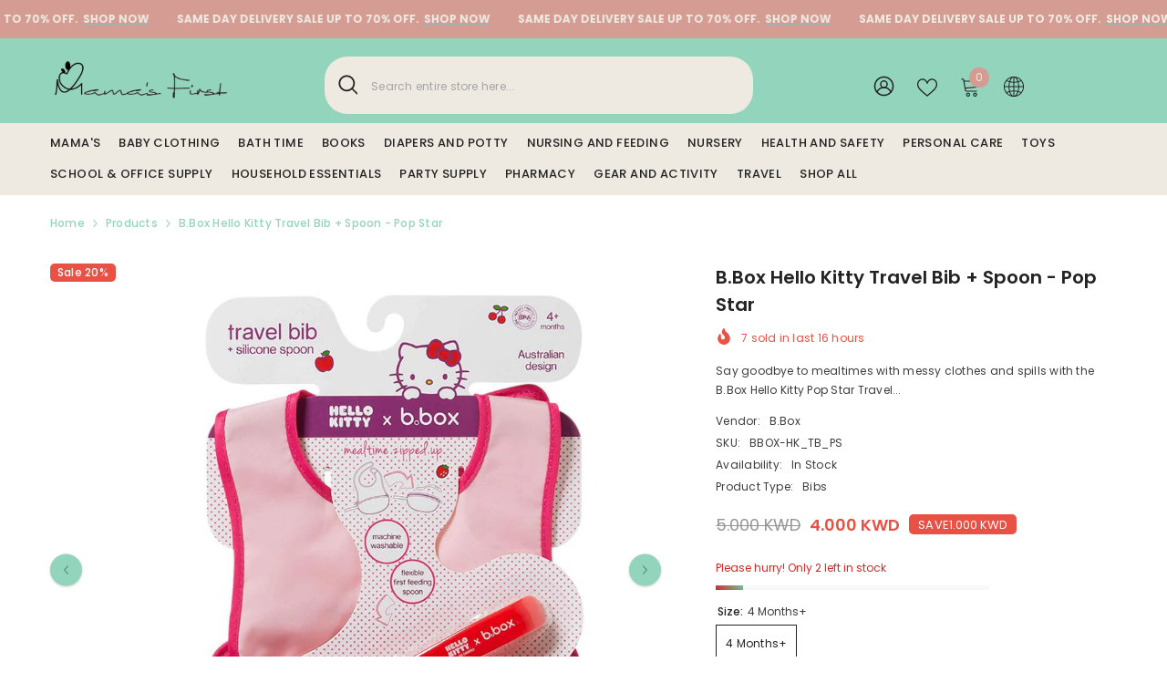

--- FILE ---
content_type: text/css
request_url: https://mamasfirst.com/cdn/shop/t/133/assets/component-loading-banner.css?v=69856287195459887291741749012
body_size: 2539
content:
.banner-item,.image-banner .halo-banner-wrapper .item{position:relative}.image-banner.style_bg--full{background:var(--bg-color-style)}.image-banner.style_bg--for_img .item .image:not(.image-custom):after{content:"";position:absolute;top:0;left:auto;right:0;bottom:0;background-color:var(--bg-color-style);width:30%;max-width:420px;height:100%;transition:all 2s ease}.image-banner.style_bg--for_img .item:hover .image:after{width:calc(50% + 15px);max-width:calc(50% + 15px)}@keyframes float{0%{transform:translatey(0)}50%{transform:translatey(-20px)}to{transform:translatey(0)}}.halo-banner .flying-effect .img-box .image{animation:float 6s ease-in-out infinite}.img-box .image{display:block;overflow:hidden;position:relative}.img-box .image img{position:absolute;top:0;left:0;width:100%;height:100%;z-index:1;object-fit:cover;object-position:center}.img-box .image.image-circle{border-radius:50%}.img-box--mobile .image{display:none}.img-box--mobile .image+.image{display:block}.video-box{position:absolute;top:50%;left:0;width:100%;height:0;transform:translateY(-50%);opacity:0;visibility:hidden;transition:var(--anchor-transition)}.content-box{position:relative}.content-box--absolute{position:absolute;top:50%;left:0;z-index:1;padding:25px 25px 30px;-moz-transform:translateY(-47%);-o-transform:translateY(-47%);-ms-transform:translateY(-47%);-webkit-transform:translateY(-47%);transform:translateY(-47%);max-width:100%;width:475px;max-height:100%;overflow-x:hidden;overflow-y:auto}.content-box--absolute::-webkit-scrollbar{width:5px}.content-box--absolute::-webkit-scrollbar-track{background:#f4f4f4}.content-box--absolute::-webkit-scrollbar-thumb{background:#000}.content-box--absolute::-webkit-scrollbar-thumb:hover{background:#000}.content-box--center{left:50%;-moz-transform:translate(-50%,-50%);-o-transform:translate(-50%,-50%);-ms-transform:translate(-50%,-50%);-webkit-transform:translate(-50%,-50%);transform:translate(-50%,-50%)}.content-custom-image.content-box--absolute{width:31.22%!important;right:15%;left:auto;top:auto;bottom:-9%;padding:0;max-height:fit-content;transform:none;overflow-y:hidden;animation:moveUpDown 2s alternate infinite ease-in-out!important;will-change:transform}.content-custom-image.content-box--absolute img{width:100%;height:100%}.banner-heading{display:inline-block;position:relative;font-family:var(--font-heading-family);font-size:var(--font-heading-size);font-weight:var(--font-heading-weight);font-style:var(--font-heading-style);text-transform:var(--heading-text-transform);letter-spacing:var(--heading-letter-spacing);line-height:var(--heading-line-height);color:var(--color-text);margin:0 0 20px}.border--border_s1 .banner-heading{padding:0 0 30px}.border--border_s1 .banner-heading:before{content:"";position:absolute;left:50%;bottom:0;-moz-transform:translateX(-50%);-o-transform:translateX(-50%);-ms-transform:translateX(-50%);-webkit-transform:translateX(-50%);transform:translate(-50%);height:2px;width:40px;display:inline-block;background-color:var(--border-color-title-style)}.border--border_s2 .banner-heading:before{content:"";position:absolute;top:auto;left:0;right:0;bottom:0;display:block;width:100%;height:22px;background-color:var(--border-color-title-style);z-index:-1}.banner-text{display:block;font-family:var(--font-body-family);font-size:var(--font-body-size);font-weight:var(--font-body-weight);line-height:var(--body-line-height);letter-spacing:var(--body-letter-spacing);color:var(--color-text);margin:0 0 35px}.banner-button{max-width:237px}.banner-button svg{width:14px;height:14px;display:inline-block;vertical-align:middle;margin-right:0}.banner-button span{display:inline-block;vertical-align:middle}.banner-action{display:block;line-height:1;font-size:0}.banner-action .banner-button{display:inline-block;width:auto;min-width:167px;font-size:14px}.content_width_850 .banner-action .banner-button{font-size:var(--btn-1-font-size)}.content-list{padding-left:17px;margin-top:35px}.content-list li{margin-bottom:16px}.content-box--absolute.text-left .banner-action{text-align:left}.content-box--absolute.text-center .banner-action{text-align:center}.content-box--absolute.text-right .banner-action{text-align:right}.image-banner .item+.item{margin-top:20px}.halo-block-content.disable_space_item .halo-banner-wrapper .type-item--small{margin-bottom:0}.halo-block-content.disable_space_item .halo-banner-wrapper .type-item--small+.type-item--small{margin-top:0}.custom-banner .content-box--absolute{padding-left:15px;padding-right:15px}.content-box--absolute.align-items--top{top:0;bottom:auto;-moz-transform:translate(-50%,0);-o-transform:translate(-50%,0);-ms-transform:translate(-50%,0);-webkit-transform:translate(-50%,0);transform:translate(-50%)}.content-box--absolute.align-items--bottom{top:auto;bottom:0;-moz-transform:translate(-50%,0);-o-transform:translate(-50%,0);-ms-transform:translate(-50%,0);-webkit-transform:translate(-50%,0);transform:translate(-50%)}.countdown-block{display:-webkit-box;display:-moz-box;display:-ms-flexbox;display:-webkit-flex;display:flex;justify-content:center;color:var(--color-countdown-style);margin-bottom:var(--countdown-margin-bottom-style)}.countdown-block .clock-item{display:-webkit-box;display:-moz-box;display:-ms-flexbox;display:-webkit-flex;display:flex;justify-content:center;align-items:center;flex-direction:column;border:2px solid var(--color-countdown-style);border-radius:50%;margin-left:20px;margin-right:20px;width:96px;height:96px}.countdown-block.shape-square .clock-item{border-radius:0;margin-left:0;margin-right:0;border:1px solid var(--color-countdown-style);border-left:0;width:105px;height:70px}.countdown-block.shape-square .clock-item:first-of-type{border-left:1px solid var(--color-countdown-style)}.countdown-block .clock-item:first-child{margin-left:0}.countdown-block .clock-item:last-child{margin-right:0}.countdown-block .clock-item span{display:block}.countdown-block .clock-item span.num{font-weight:var(--font-weight-bold);font-size:var(--font-size-countdown-number-style);margin-bottom:4px;line-height:1}.countdown-block .clock-item span.text{font-weight:var(--font-weight-normal);font-size:var(--font-size-countdown-text-style);text-transform:uppercase;line-height:1}.collection-countdown{display:-webkit-box;display:-webkit-flex;display:-moz-flex;display:-ms-flexbox;display:flex;-webkit-box-pack:center;-moz-box-pack:center;-ms-flex-pack:center;-webkit-justify-content:center;justify-content:center;-webkit-align-items:center;-moz-align-items:center;-ms-align-items:center;align-items:center}.collection-countdown .clock-item{display:-webkit-box;display:-webkit-flex;display:-moz-flex;display:-ms-flexbox;display:flex;-webkit-box-pack:center;-moz-box-pack:center;-ms-flex-pack:center;-webkit-justify-content:center;justify-content:center;-webkit-flex-direction:column;-moz-flex-direction:column;-ms-flex-direction:column;flex-direction:column;border:1px solid;padding-top:1px}.collection-countdown .clock-item span{display:block}.collection-countdown .clock-item:first-of-type{margin-left:0}.collection-countdown .clock-item:last-of-type{margin-right:0}.type-item--special .countdown-box{position:absolute;top:50%;left:50%;-moz-transform:translate(-50%,-50%);-o-transform:translate(-50%,-50%);-ms-transform:translate(-50%,-50%);-webkit-transform:translate(-50%,-50%);transform:translate(-50%,-50%);min-width:90%;text-align:center;z-index:1}.image--parallax{display:none}.parallax-image{display:block;width:100%;background-size:cover;background-repeat:no-repeat;background-position:center;background-attachment:fixed}.btn-scroll-down{position:absolute;left:50%;bottom:30px;transform:translate(-50%);line-height:1;z-index:1}.btn-scroll-down svg{width:39px;height:20px}.point-box{position:absolute;z-index:3;pointer-events:auto}.point-icon{display:flex;align-items:center;justify-content:center;width:40px;height:40px;text-align:center;border-radius:50%;cursor:pointer;pointer-events:auto;position:relative;font-size:var(--font-body-size);font-weight:var(--font-weight-bold);color:var(--lookbook-point-color);line-height:var(--line-height);letter-spacing:var(--letter-spacing);background-color:var(--lookbook-point-bg-2);border:2px solid var(--lookbook-point-border);box-shadow:0 3px 9px #0000006e;transition:var(--anchor-transition)}.point-icon .text{position:relative;top:1px;line-height:1}.halo-banner-wrapper .flex-box__banner .content-box{padding:30px 15px;margin:0 auto}.halo-banner-wrapper .flex-box__banner .banner-item{text-align:center;overflow:hidden}.halo-banner-wrapper .flex-box__banner .text-left .button{margin-left:0}.halo-banner-wrapper .flex-box__banner .text-right .button{margin-right:0}.halo-banner-wrapper .flex-box__banner .banner-button.button_style_2{padding:0;text-align:left}.halo-banner-wrapper .flex-box__banner .banner-button.button_style_2 svg{height:12px;position:relative;top:-1px}.flex-box__banner .video-open-popup .video-button{position:absolute;top:50%;left:50%;transform:translate(-50%,-50%);z-index:2;line-height:0;padding:10px 20px;border-radius:5px;background:var(--bg_color);color:var(--color);border:none}.flex-box__banner .video-open-popup .video-circle--custom{background:transparent;color:transparent;top:auto;left:auto;bottom:30px;right:30px;padding:0}.flex-box__banner .video-open-popup .video-circle--custom svg{width:40px;height:40px;fill:transparent}.flex-box__banner .video-open-popup.icon_style_2 a{padding:0}.flex-box__banner .video-open-popup svg{width:20px;height:20px;fill:currentColor;stroke:currentColor}.flex-box__banner .video-open-popup.icon_style_2 svg{width:96px;height:96px}.halo-banner-wrapper .flex-box__banner .banner-content.bordered{align-self:stretch;border:1px solid var(--content-border);display:flex;align-items:center}.scrolling-text__content{width:100%;height:100%;display:flex;flex-direction:column;justify-content:center;position:absolute;top:0;left:0;z-index:1}.scrolling-text__list{display:flex;flex-wrap:nowrap;list-style:none;padding:0 0 0 45px;margin:8px 0;transition:transform .7s ease-in-out}.scrolling-text__list::-webkit-scrollbar{display:none}.scrolling-text__list{-ms-overflow-style:none;scrollbar-width:none}.scrolling-text__list li{white-space:nowrap}.scrolling-text__list li:last-child{padding-right:45px}.scrolling-text__list a{color:var(--color);font-size:30px;font-weight:var(--font-weight-bold);line-height:1.2}.style-arrows-6 .scrolling-text__list a{font-weight:var(--font-weight-semibold)}.scrolling-text__list span{color:var(--color);font-size:30px;display:inline-block;margin-left:15px;margin-right:15px}.view_all_collection{position:absolute;right:45px;bottom:45px;color:var(--color-view-all-style);font-size:var(--font-size-view-all-style);font-weight:var(--font-weight-view-all-style);z-index:1;text-decoration:underline;text-underline-offset:.4em}.view_all_collection:hover{color:var(--color-view-all-style);opacity:.7}@media (min-width: 768px){.scrolling-text__list{padding:0 0 0 60px;margin:15px 0}.scrolling-text__list li:last-child{padding-right:60px}.scrolling-text__list a{font-size:35px}.scrolling-text__list span{font-size:35px;margin-left:20px;margin-right:20px}}@media (min-width: 1200px){.scrolling-text__list{padding:0 0 0 130px;margin:25px 0}.scrolling-text__list li:last-child{padding-right:130px}.scrolling-text__list a{font-size:var(--fontsize)}.scrolling-text__list span{font-size:var(--fontsize);margin-left:50px;margin-right:50px}}@media (max-width: 550px){.content-box--absolute{text-align:center}.halo-article .content-box--absolute.text-left,.halo-article .content-box--absolute.text-right{text-align:left}.banner-action .banner-button{display:block}.banner-action .banner-button+.banner-button{margin-top:15px}.content-box--absolute .banner-action .banner-button{margin-left:auto;margin-right:auto}}@media (max-width: 1024px){.banner-heading{margin:0 0 15px;padding:0 0 20px;line-height:26px!important}.banner-text{margin:0 0 25px}.countdown-block .clock-item{margin-left:7.5px;margin-right:7.5px;width:55px;height:55px}.countdown-block .clock-item span.num{font-size:20px;margin-bottom:0}.countdown-block .clock-item span.text{font-size:12px}.collection-countdown .clock-item{width:55px!important;height:55px!important}.border--border_s2 .banner-heading{padding-bottom:0}.image-banner.style_bg--for_img .item .image:after{width:calc(50% + 15px);max-width:calc(50% + 15px)}.content-list li{margin-bottom:2px}.view_all_collection{right:25px;bottom:25px}.image-banner .halo-banner-wrapper .flex-box__banner .banner-item{margin-bottom:10px}}@media (max-width: 768px){.border--border_s1 .banner-heading:before{background-color:var(--border-color-title-mobile-style)}}@media (max-width: 767px){.countdown-block{color:var(--color-countdown-mb-style)}.countdown-block .clock-item,.countdown-block.shape-square .clock-item,.countdown-block.shape-square .clock-item:first-of-type{border-color:var(--color-countdown-mb-style)}.border--border_s2 .banner-heading:before{height:12px}.view_all_collection{right:15px;bottom:15px;font-size:calc(var(--font-size-view-all-style) - 2px)}.content-box--absolute.content_width_850 .banner-action .banner-button{margin-left:auto!important;margin-right:auto}.content-box--absolute.content_width_850 .banner-action .banner-button+.banner-button{margin-top:15px}.sections-image-banner-block .halo-banner-wrapper .flex-box__banner .content-box{padding:20px;margin:0 auto}.sections-image-banner-block .banner-heading{margin:0 0 16px}}@media (max-width: 551px){.content-box--absolute.align-items--bottom,.content-box--absolute.align-items--top{left:50%!important;top:50%!important;bottom:auto!important;transform:translate(-50%,-47%)!important}.item--largeImg.enable_custom_image .content-box.content-box--absolute{transform:translateY(-74%)}.content-custom-image.content-box--absolute{width:66%!important;right:auto;left:16%;bottom:-28%}.halo-block-header .title.fontsize_title_60+.rte{margin-bottom:30px}.content-list{margin-top:15px}.content-box--absolute.content_width_850 .banner-action .banner-button{max-width:inherit!important;width:auto!important}}@media (min-width: 1025px){.image-banner>.container-full{overflow:visible}.banner-button span{line-height:1}.halo-banner-wrapper .flex-box__banner.row-reverse{flex-direction:row-reverse}.halo-banner-wrapper .flex-box__banner{display:flex;justify-content:space-between;align-items:center}.img-box--mobile .image{display:block}.img-box--mobile .image+.image{display:none}.content-box--hover{opacity:0;visibility:hidden;pointer-events:none;transition:var(--anchor-transition)}.content-box--absolute.text-left .banner-button{margin-left:0}.content-box--absolute.text-right .banner-button{margin-right:0}.banner-item:hover .content-box--hover{opacity:1;visibility:visible;pointer-events:auto}.custom-banner .column-1 .content-box--absolute{max-width:500px}.content-box--absolute .banner-action .banner-button:first-child{margin-right:15px}.content-box--absolute .banner-action .banner-button:last-child{margin-left:15px}.content-box--absolute.content_width_850 .banner-action .banner-button:last-child{margin-left:33px}.body-custom-width.style-dots-2.style-arrows-2.product-card-layout-02 .halo-banner-wrapper .type-item--small{margin-bottom:0}.halo-banner-wrapper .type-item--small{margin-bottom:30px}.halo-banner-wrapper .flex-box__banner>div{width:calc(50% - 15px)}.halo-banner-wrapper .item--smallImg .flex-box__banner .banner-item{width:var(--image_width)}.halo-banner-wrapper .item--smallImg .flex-box__banner .banner-content{width:calc(100% - var(--image_width))}.template-page .halo-banner-wrapper .flex-box__banner>div{width:50%}}@media (min-width: 1200px){.content-box--left{left:-moz-calc((100% - 1170px)/ 2);left:-webkit-calc((100% - 1170px)/ 2);left:-ms-calc((100% - 1170px)/ 2);left:calc((100% - 1170px)/2)}.content-box--right{right:-moz-calc((100% - 1170px)/ 2);right:-webkit-calc((100% - 1170px)/ 2);right:-ms-calc((100% - 1170px)/ 2);right:calc((100% - 1170px)/2);left:auto}.content-box--absolute.align-items--top{padding-top:55px}.content-box--absolute.align-items--bottom{padding-bottom:70px}.img-box.is-parallax .image{display:none}.img-box.is-parallax .image--parallax{display:block}.parallax-image{height:860px}.border--border_s2 .banner-heading:before{left:-7px;width:calc(100% + 17px)}.content-box--absolute.content_width_850 .banner-text{padding-right:60px}}@media (min-width: 768px) and (max-width: 991px){.content-box--left{left:-moz-calc((100% - 730px)/ 2);left:-webkit-calc((100% - 730px)/ 2);left:-ms-calc((100% - 730px)/ 2);left:calc((100% - 730px)/2)}.content-box--right{right:-moz-calc((100% - 730px)/ 2);right:-webkit-calc((100% - 730px)/ 2);right:-ms-calc((100% - 730px)/ 2);right:calc((100% - 730px)/2);left:auto}.halo-block-content.disable_space_item .halo-banner-wrapper .image{padding-top:92.708333%!important}.content-list{margin-top:15px}}@media (min-width: 992px) and (max-width: 1199px){.content-box--left{left:-moz-calc((100% - 950px)/ 2);left:-webkit-calc((100% - 950px)/ 2);left:-ms-calc((100% - 950px)/ 2);left:calc((100% - 950px)/2)}.content-box--right{right:-moz-calc((100% - 950px)/ 2);right:-webkit-calc((100% - 950px)/ 2);right:-ms-calc((100% - 950px)/ 2);right:calc((100% - 950px)/2);left:auto}}@media (min-width: 1025px) and (max-width: 1400px){.item--largeImg.enable_custom_image .content-box.content-box--absolute.custom_position{top:66%!important}.content-custom-image.content-box--absolute{width:27.22%!important}}
/*# sourceMappingURL=/cdn/shop/t/133/assets/component-loading-banner.css.map?v=69856287195459887291741749012 */
